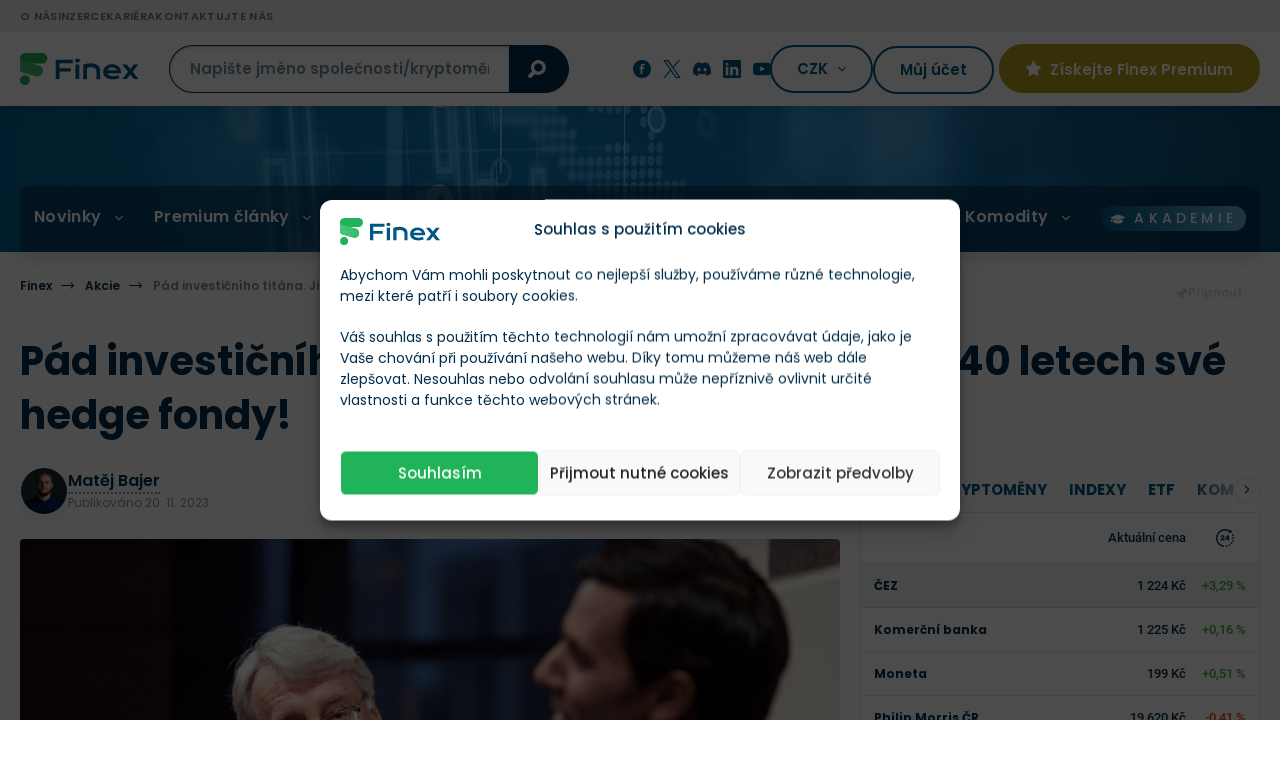

--- FILE ---
content_type: text/html; charset=UTF-8
request_url: https://finex.cz/wp-admin/admin-ajax.php
body_size: -245
content:
{"post_id":117809,"counted":false,"storage":[],"type":"post"}

--- FILE ---
content_type: application/javascript; charset=UTF-8
request_url: https://finex.cz/cdn-cgi/challenge-platform/h/b/scripts/jsd/d251aa49a8a3/main.js?
body_size: 10398
content:
window._cf_chl_opt={AKGCx8:'b'};~function(v8,wr,wB,wP,wq,wH,wD,v1,v2,v4){v8=L,function(Y,v,vp,v7,M,Q){for(vp={Y:735,v:573,M:525,Q:724,J:526,y:728,S:482,I:682,b:758,g:527,z:481,N:753},v7=L,M=Y();!![];)try{if(Q=parseInt(v7(vp.Y))/1*(-parseInt(v7(vp.v))/2)+-parseInt(v7(vp.M))/3*(-parseInt(v7(vp.Q))/4)+-parseInt(v7(vp.J))/5*(-parseInt(v7(vp.y))/6)+parseInt(v7(vp.S))/7+-parseInt(v7(vp.I))/8*(-parseInt(v7(vp.b))/9)+parseInt(v7(vp.g))/10+-parseInt(v7(vp.z))/11*(parseInt(v7(vp.N))/12),Q===v)break;else M.push(M.shift())}catch(J){M.push(M.shift())}}(i,722845),wr=this||self,wB=wr[v8(752)],wP=null,wq=wd(),wH={},wH[v8(721)]='o',wH[v8(504)]='s',wH[v8(490)]='u',wH[v8(493)]='z',wH[v8(483)]='n',wH[v8(616)]='I',wH[v8(604)]='b',wD=wH,wr[v8(584)]=function(Y,M,Q,J,MO,Mc,MP,Mr,vf,y,I,g,z,N,R,s){if(MO={Y:664,v:637,M:596,Q:632,J:595,y:619,S:632,I:595,b:703,g:738,z:726,N:726,f:744,e:532,R:555,s:748,W:496,a:701,j:582,A:663,h:708,C:708,K:714},Mc={Y:608,v:565,M:657,Q:722,J:555,y:748,S:708,I:561,b:494,g:687,z:700,N:683,f:611},MP={Y:590},Mr={Y:530,v:598,M:644,Q:609},vf=v8,y={'bNcMN':function(W){return W()},'RLKLo':function(W,j){return j!==W},'rNQtb':vf(MO.Y),'TbDnf':vf(MO.v),'EpTwG':function(W,j){return W<j},'SXnLZ':function(W,j){return W+j},'Ogvpi':function(W,j){return W===j},'PHFxe':function(W,j){return W(j)},'rBnQp':function(W,j){return j===W},'YWvMp':function(W,j){return W+j}},y[vf(MO.M)](null,M)||void 0===M)return J;for(I=v0(M),Y[vf(MO.Q)][vf(MO.J)]&&(I=I[vf(MO.y)](Y[vf(MO.S)][vf(MO.I)](M))),I=Y[vf(MO.b)][vf(MO.g)]&&Y[vf(MO.z)]?Y[vf(MO.b)][vf(MO.g)](new Y[(vf(MO.N))](I)):function(W,MB,vW,j,A){if(MB={Y:518},vW=vf,j={'EXMwe':function(C,vR){return vR=L,y[vR(MB.Y)](C)},'hbZMx':function(C,K,vs){return vs=L,y[vs(MP.Y)](C,K)},'vwvZX':vW(Mc.Y)},y[vW(Mc.v)]!==y[vW(Mc.M)]){for(W[vW(Mc.Q)](),A=0;y[vW(Mc.J)](A,W[vW(Mc.y)]);W[A]===W[y[vW(Mc.S)](A,1)]?W[vW(Mc.I)](A+1,1):A+=1);return W}else j[vW(Mc.b)](y),j[vW(Mc.g)](S[vW(Mc.z)],j[vW(Mc.N)])&&(z[vW(Mc.f)]=N,S())}(I),g='nAsAaAb'.split('A'),g=g[vf(MO.f)][vf(MO.e)](g),z=0;y[vf(MO.R)](z,I[vf(MO.s)]);N=I[z],R=wx(Y,M,N),y[vf(MO.W)](g,R)?(s=y[vf(MO.a)]('s',R)&&!Y[vf(MO.j)](M[N]),vf(MO.A)===y[vf(MO.h)](Q,N)?S(y[vf(MO.C)](Q,N),R):s||S(Q+N,M[N])):S(y[vf(MO.K)](Q,N),R),z++);return J;function S(W,j,ve){ve=vf,Object[ve(Mr.Y)][ve(Mr.v)][ve(Mr.M)](J,j)||(J[j]=[]),J[j][ve(Mr.Q)](W)}},v1=v8(558)[v8(764)](';'),v2=v1[v8(744)][v8(532)](v1),wr[v8(480)]=function(Y,v,Mq,Md,va,M,Q,J,g,y,S){for(Mq={Y:566,v:478,M:564,Q:748,J:514,y:509,S:509,I:520,b:755,g:767,z:606,N:748,f:497,e:546,R:609,s:554},Md={Y:731,v:591,M:576,Q:609,J:681,y:625},va=v8,M={'ZswAO':function(I,g){return I<g},'DvWuw':function(I,g){return I-g},'rZIMa':va(Mq.Y),'OwUnQ':function(I,g){return g!==I},'hGxmw':va(Mq.v),'KFDdH':function(I,g){return I===g},'rfPht':function(I,g){return I<g},'xFrXc':function(I,g){return I(g)}},Q=Object[va(Mq.M)](v),J=0;J<Q[va(Mq.Q)];J++)if(M[va(Mq.J)](M[va(Mq.y)],M[va(Mq.S)]))return g=Q[va(Mq.I)],J[va(Mq.b)](+y(g.t));else if(y=Q[J],M[va(Mq.g)]('f',y)&&(y='N'),Y[y]){for(S=0;M[va(Mq.z)](S,v[Q[J]][va(Mq.N)]);-1===Y[y][va(Mq.f)](v[Q[J]][S])&&(M[va(Mq.e)](v2,v[Q[J]][S])||Y[y][va(Mq.R)]('o.'+v[Q[J]][S])),S++);}else Y[y]=v[Q[J]][va(Mq.s)](function(g,vj){if(vj=va,vj(Md.Y)!==M[vj(Md.v)])return'o.'+g;else{for(B=0;M[vj(Md.M)](P,Q);E<<=1,U-1==m?(F=0,J[vj(Md.Q)](V(H)),D=0):k++,O++);for(x=i0[vj(Md.J)](0),i1=0;8>i2;i4=i6&1.93|i5<<1,i7==M[vj(Md.y)](i8,1)?(i9=0,ii[vj(Md.Q)](iL(iu)),iY=0):iw++,iv>>=1,i3++);}})},v4=function(Qr,QG,QZ,Qn,Ql,vh,M,Q,J,y){return Qr={Y:469,v:473,M:669,Q:585,J:710,y:522},QG={Y:689,v:695,M:617,Q:725,J:501,y:641,S:505,I:653,b:695,g:715,z:601,N:609,f:695,e:484,R:665,s:652,W:676,a:501,j:531,A:589,h:723,C:605,K:567,T:567,X:695},QZ={Y:585,v:476,M:507,Q:748,J:718,y:587,S:621,I:705,b:543,g:649,z:743,N:580,f:770,e:572,R:673,s:670,W:649,a:627},Qn={Y:681},Ql={Y:759,v:748,M:567,Q:530,J:598,y:644,S:485,I:598,b:530,g:681,z:609,N:474,f:488,e:737,R:686,s:517,W:667,a:609,j:695,A:609,h:695,C:737,K:491,T:766,X:640,o:709,l:660,n:660,Z:624,G:644,B:497,P:745,c:529,O:638,E:513,m:473,U:470,F:764,d:716,V:733,H:577,D:755,k:599,x:759,i0:737,i1:629,i2:762,i3:609,i4:686,i5:742,i6:617,i7:609,i8:507,i9:695,ii:693,iL:617,iu:569,iY:699,iw:698,iv:501,iM:609,iQ:647,iJ:757,iy:723},vh=v8,M={'yFWGZ':function(S,I){return S>I},'oSOpE':function(S,I){return S<I},'cnxRM':function(S,I){return S+I},'KYAec':function(S,I){return I&S},'dqrHr':function(S,I){return S-I},'VpRIw':function(S,I){return S(I)},'XFIvH':function(S,I){return I|S},'rjdJN':function(S,I){return S<<I},'fffEz':function(S,I){return I==S},'CgaYt':function(S,I){return I!==S},'VQBRq':function(S,I){return S===I},'GaKnF':vh(Qr.Y),'eBFgI':vh(Qr.v),'XMGVP':function(S,I){return S<<I},'vbJYt':function(S,I){return S-I},'tnePK':function(S,I){return S-I},'BniIn':function(S,I){return S&I},'DHUha':function(S,I){return I==S},'PutFZ':function(S,I){return S|I},'lDSvS':function(S,I){return S-I},'qkRSf':function(S,I){return S(I)},'ClEsa':function(S,I){return S<<I},'YBBvQ':function(S,I){return I&S},'hOgoJ':function(S,I){return S-I},'OKDKi':function(S,I){return S(I)},'DFMug':vh(Qr.M),'motRj':function(S,I,b,g,z){return S(I,b,g,z)},'eyRVt':vh(Qr.Q),'ODZUi':function(S,I){return S>I},'rwrRo':function(S,I){return S(I)},'fpPCt':function(S,I){return S(I)},'WeUQG':function(S,I){return S*I},'lEWCa':function(S,I){return S(I)},'HIbsd':function(S,I){return S(I)},'czKWx':function(S,I){return S*I},'QIREP':function(S,I){return I&S},'GJkLv':function(S,I){return S<I},'ELGal':function(S,I){return S(I)},'kTAvM':function(S,I){return I!=S},'IXZLk':function(S,I){return S*I},'PXFIV':function(S,I){return S-I},'NwgVM':function(S,I){return S+I}},Q=String[vh(Qr.J)],J={'h':function(S,QC){return QC={Y:631,v:567},null==S?'':J.g(S,6,function(I,vC){return vC=L,vC(QC.Y)[vC(QC.v)](I)})},'g':function(S,I,z,QX,vT,N,R,s,W,j,A,C,K,T,X,o,Z,U,F,V,H,D,G,B,P){if(QX={Y:638},vT=vh,N={'GMjmE':function(O){return O()},'nszpl':function(O,E,vK){return vK=L,M[vK(QX.Y)](O,E)},'OxeLA':function(O,E){return O-E}},null==S)return'';for(s={},W={},j='',A=2,C=3,K=2,T=[],X=0,o=0,Z=0;M[vT(Ql.Y)](Z,S[vT(Ql.v)]);Z+=1)if(G=S[vT(Ql.M)](Z),Object[vT(Ql.Q)][vT(Ql.J)][vT(Ql.y)](s,G)||(s[G]=C++,W[G]=!0),B=M[vT(Ql.S)](j,G),Object[vT(Ql.Q)][vT(Ql.I)][vT(Ql.y)](s,B))j=B;else{if(Object[vT(Ql.b)][vT(Ql.I)][vT(Ql.y)](W,j)){if(256>j[vT(Ql.g)](0)){for(R=0;R<K;X<<=1,I-1==o?(o=0,T[vT(Ql.z)](z(X)),X=0):o++,R++);for(P=j[vT(Ql.g)](0),R=0;8>R;X=X<<1|M[vT(Ql.N)](P,1),o==M[vT(Ql.f)](I,1)?(o=0,T[vT(Ql.z)](M[vT(Ql.e)](z,X)),X=0):o++,P>>=1,R++);}else{for(P=1,R=0;R<K;X=M[vT(Ql.R)](X<<1.18,P),I-1==o?(o=0,T[vT(Ql.z)](z(X)),X=0):o++,P=0,R++);for(P=j[vT(Ql.g)](0),R=0;16>R;X=M[vT(Ql.R)](M[vT(Ql.s)](X,1),P&1),M[vT(Ql.W)](o,I-1)?(o=0,T[vT(Ql.a)](z(X)),X=0):o++,P>>=1,R++);}A--,M[vT(Ql.W)](0,A)&&(A=Math[vT(Ql.j)](2,K),K++),delete W[j]}else for(P=s[j],R=0;R<K;X=P&1.71|X<<1,o==I-1?(o=0,T[vT(Ql.A)](z(X)),X=0):o++,P>>=1,R++);j=(A--,A==0&&(A=Math[vT(Ql.h)](2,K),K++),s[B]=C++,M[vT(Ql.C)](String,G))}if(M[vT(Ql.K)]('',j)){if(M[vT(Ql.T)](vT(Ql.X),vT(Ql.o)))return J instanceof y[vT(Ql.l)]&&0<S[vT(Ql.n)][vT(Ql.b)][vT(Ql.Z)][vT(Ql.G)](I)[vT(Ql.B)](vT(Ql.P));else{if(Object[vT(Ql.b)][vT(Ql.I)][vT(Ql.G)](W,j)){if(M[vT(Ql.T)](M[vT(Ql.c)],M[vT(Ql.c)])){if(M[vT(Ql.O)](256,j[vT(Ql.g)](0))){if(M[vT(Ql.E)]!==vT(Ql.m)){for(U=vT(Ql.U)[vT(Ql.F)]('|'),F=0;!![];){switch(U[F++]){case'0':return!![];case'1':V=N[vT(Ql.d)](Q);continue;case'2':if(N[vT(Ql.V)](N[vT(Ql.H)](H,V),D))return![];continue;case'3':H=J[vT(Ql.D)](y[vT(Ql.k)]()/1e3);continue;case'4':D=3600;continue}break}}else{for(R=0;M[vT(Ql.x)](R,K);X<<=1,M[vT(Ql.W)](o,I-1)?(o=0,T[vT(Ql.A)](M[vT(Ql.i0)](z,X)),X=0):o++,R++);for(P=j[vT(Ql.g)](0),R=0;8>R;X=M[vT(Ql.i1)](X,1)|P&1,o==M[vT(Ql.i2)](I,1)?(o=0,T[vT(Ql.i3)](z(X)),X=0):o++,P>>=1,R++);}}else{for(P=1,R=0;R<K;X=M[vT(Ql.i4)](X<<1,P),o==M[vT(Ql.i5)](I,1)?(o=0,T[vT(Ql.z)](M[vT(Ql.C)](z,X)),X=0):o++,P=0,R++);for(P=j[vT(Ql.g)](0),R=0;16>R;X=X<<1.18|M[vT(Ql.i6)](P,1),M[vT(Ql.W)](o,I-1)?(o=0,T[vT(Ql.i7)](z(X)),X=0):o++,P>>=1,R++);}A--,M[vT(Ql.i8)](0,A)&&(A=Math[vT(Ql.i9)](2,K),K++),delete W[j]}else return'i'}else for(P=s[j],R=0;M[vT(Ql.x)](R,K);X=M[vT(Ql.ii)](X<<1,M[vT(Ql.iL)](P,1)),o==M[vT(Ql.iu)](I,1)?(o=0,T[vT(Ql.z)](M[vT(Ql.iY)](z,X)),X=0):o++,P>>=1,R++);A--,M[vT(Ql.i8)](0,A)&&K++}}for(P=2,R=0;R<K;X=M[vT(Ql.iw)](X,1)|M[vT(Ql.iv)](P,1),o==I-1?(o=0,T[vT(Ql.iM)](z(X)),X=0):o++,P>>=1,R++);for(;;)if(X<<=1,o==M[vT(Ql.iQ)](I,1)){T[vT(Ql.a)](M[vT(Ql.iJ)](z,X));break}else o++;return T[vT(Ql.iy)]('')},'j':function(S,vX,b,g,z,N){return(vX=vh,vX(QZ.Y)===M[vX(QZ.v)])?M[vX(QZ.M)](null,S)?'':S==''?null:J.i(S[vX(QZ.Q)],32768,function(I,vo){return vo=vX,S[vo(Qn.Y)](I)}):(b=S[vX(QZ.J)](M[vX(QZ.y)]),b[vX(QZ.S)]=vX(QZ.I),b[vX(QZ.b)]='-1',I[vX(QZ.g)][vX(QZ.z)](b),g=b[vX(QZ.N)],z={},z=M[vX(QZ.f)](b,g,g,'',z),z=g(g,g[vX(QZ.e)]||g[vX(QZ.R)],'n.',z),z=z(g,b[vX(QZ.s)],'d.',z),N[vX(QZ.W)][vX(QZ.a)](b),N={},N.r=z,N.e=null,N)},'i':function(S,I,z,vl,N,R,s,W,j,A,C,K,T,X,o,Z,B,G){for(vl=vh,N=[],R=4,s=4,W=3,j=[],K=z(0),T=I,X=1,A=0;M[vl(QG.Y)](3,A);N[A]=A,A+=1);for(o=0,Z=Math[vl(QG.v)](2,2),C=1;C!=Z;G=M[vl(QG.M)](K,T),T>>=1,T==0&&(T=I,K=M[vl(QG.Q)](z,X++)),o|=C*(0<G?1:0),C<<=1);switch(o){case 0:for(o=0,Z=Math[vl(QG.v)](2,8),C=1;Z!=C;G=M[vl(QG.J)](K,T),T>>=1,0==T&&(T=I,K=M[vl(QG.y)](z,X++)),o|=M[vl(QG.S)](0<G?1:0,C),C<<=1);B=M[vl(QG.I)](Q,o);break;case 1:for(o=0,Z=Math[vl(QG.b)](2,16),C=1;Z!=C;G=M[vl(QG.M)](K,T),T>>=1,T==0&&(T=I,K=M[vl(QG.g)](z,X++)),o|=M[vl(QG.z)](0<G?1:0,C),C<<=1);B=Q(o);break;case 2:return''}for(A=N[3]=B,j[vl(QG.N)](B);;){if(X>S)return'';for(o=0,Z=Math[vl(QG.f)](2,W),C=1;Z!=C;G=M[vl(QG.e)](K,T),T>>=1,0==T&&(T=I,K=z(X++)),o|=C*(0<G?1:0),C<<=1);switch(B=o){case 0:for(o=0,Z=Math[vl(QG.f)](2,8),C=1;Z!=C;G=M[vl(QG.e)](K,T),T>>=1,T==0&&(T=I,K=z(X++)),o|=(M[vl(QG.R)](0,G)?1:0)*C,C<<=1);N[s++]=M[vl(QG.s)](Q,o),B=s-1,R--;break;case 1:for(o=0,Z=Math[vl(QG.f)](2,16),C=1;M[vl(QG.W)](C,Z);G=M[vl(QG.a)](K,T),T>>=1,T==0&&(T=I,K=z(X++)),o|=M[vl(QG.j)](0<G?1:0,C),C<<=1);N[s++]=Q(o),B=M[vl(QG.A)](s,1),R--;break;case 2:return j[vl(QG.h)]('')}if(R==0&&(R=Math[vl(QG.f)](2,W),W++),N[B])B=N[B];else if(s===B)B=M[vl(QG.C)](A,A[vl(QG.K)](0));else return null;j[vl(QG.N)](B),N[s++]=A+B[vl(QG.T)](0),R--,A=B,R==0&&(R=Math[vl(QG.X)](2,W),W++)}}},y={},y[vh(Qr.y)]=J.h,y}(),v5();function wc(Y,vq,vd,v9,v,M){vq={Y:586,v:472,M:680,Q:553,J:729,y:754},vd={Y:672},v9=v8,v={'ohkbS':v9(vq.Y),'QJhpV':function(Q){return Q()},'KBSwT':function(Q,J,y){return Q(J,y)},'daZkY':function(Q,J,y){return Q(J,y)},'UJXQu':v9(vq.v)},M=v[v9(vq.M)](v3),v[v9(vq.Q)](wF,M.r,function(Q,vi){vi=v9,typeof Y===v[vi(vd.Y)]&&Y(Q),wt()}),M.e&&v[v9(vq.J)](wV,v[v9(vq.y)],M.e)}function v0(Y,MC,vN,v){for(MC={Y:619,v:564,M:489},vN=v8,v=[];null!==Y;v=v[vN(MC.Y)](Object[vN(MC.v)](Y)),Y=Object[vN(MC.M)](Y));return v}function wm(M6,vv,Y,v){return M6={Y:520,v:755,M:581},vv=v8,Y={'UBfnK':function(M,Q){return M(Q)}},v=wr[vv(M6.Y)],Math[vv(M6.v)](+Y[vv(M6.M)](atob,v.t))}function L(u,Y,w,v){return u=u-469,w=i(),v=w[u],v}function v5(Jw,JY,Ji,J9,J7,J3,Qk,vn,Y,v,M,Q,J,I){if(Jw={Y:622,v:696,M:608,Q:615,J:520,y:648,S:700,I:642,b:512,g:639,z:684,N:556,f:717,e:609,R:634,s:681,W:707,a:675,j:697,A:502,h:594,C:712,K:471,T:619,X:564,o:489,l:611},JY={Y:534,v:711,M:648,Q:700,J:608,y:611,S:516},Ji={Y:477,v:679,M:503,Q:681},J9={Y:702,v:761,M:662,Q:764,J:539,y:695,S:530,I:598,b:644,g:547,z:681,N:645,f:614,e:609,R:597,s:668,W:609,a:750,j:609,A:499,h:674,C:609,K:695,T:538,X:552,o:736},J7={Y:635},J3={Y:671},Qk={Y:521},vn=v8,Y={'jDGbC':function(y,S,I){return y(S,I)},'mMuMd':function(S,I){return S==I},'oHVHq':function(S,I){return S>I},'rBFVT':function(S,I){return S-I},'ngEaC':function(S,I){return S-I},'COsmz':function(S,I){return I&S},'FXeeh':function(y,S){return y(S)},'xNdli':function(S,I){return S<<I},'pSgrE':function(S,I){return S==I},'hsTmd':function(y,S){return y(S)},'ZKoev':function(S,I){return S|I},'ysMPH':function(S,I){return S==I},'PTICe':vn(Jw.Y),'EnZqr':vn(Jw.v),'xYpDW':function(S,I){return S!==I},'FHRkR':vn(Jw.M),'dmxal':function(S,I){return S===I},'mmuuU':vn(Jw.Q)},v=wr[vn(Jw.J)],!v)return;if(!wU())return;if(M=![],Q=function(J0,QD,vc,y){if(J0={Y:697},QD={Y:557},vc=vn,y={'dAMXs':function(S,I,vZ){return vZ=L,Y[vZ(QD.Y)](S,I)},'lvwRw':function(S,I,vG){return vG=L,Y[vG(Qk.Y)](S,I)},'REFGU':function(S,I){return S==I},'lrhpj':function(S,I,vr){return vr=L,Y[vr(J0.Y)](S,I)},'mNgbn':function(S,I){return S<<I},'UtVoD':function(S,I){return I==S},'VDVMv':function(S,I,vB){return vB=L,Y[vB(J3.Y)](S,I)},'vUGXp':function(S,I){return S<<I},'JgSlV':function(S,I){return I==S},'qSSUS':function(S,I){return I|S},'eByCC':function(S,I,vP){return vP=L,Y[vP(J7.Y)](S,I)},'YtuDR':function(S,I){return S(I)}},vc(Ji.Y)!==vc(Ji.v)){if(!M){if(M=!![],!wU())return;Y[vc(Ji.M)](wc,function(S,vO,b,g,z){if(vO=vc,vO(J9.Y)===vO(J9.Y))Y[vO(J9.v)](v6,v,S);else for(b=vO(J9.M)[vO(J9.Q)]('|'),g=0;!![];){switch(b[g++]){case'0':uu--;continue;case'1':uI=ub(ug);continue;case'2':uJ[uy]=uS++;continue;case'3':y[vO(J9.J)](0,uY)&&(uw=uv[vO(J9.y)](2,uM),uQ++);continue;case'4':if(iU[vO(J9.S)][vO(J9.I)][vO(J9.b)](iF,id)){if(y[vO(J9.g)](256,uz[vO(J9.z)](0))){for(Yf=0;Ye<YR;YW<<=1,y[vO(J9.N)](Ya,y[vO(J9.f)](Yj,1))?(YA=0,Yh[vO(J9.e)](YC(YK)),YT=0):YX++,Ys++);for(z=Yo[vO(J9.z)](0),Yl=0;8>Yn;YG=y[vO(J9.R)](Yr,1)|z&1.13,y[vO(J9.s)](YB,YP-1)?(Yc=0,YO[vO(J9.W)](YE(Yt)),Yp=0):Ym++,z>>=1,YZ++);}else{for(z=1,YU=0;YF<Yd;YV=y[vO(J9.R)](YH,1)|z,YD==y[vO(J9.a)](Yk,1)?(Yx=0,w0[vO(J9.j)](w1(w2)),w3=0):w4++,z=0,Yq++);for(z=w5[vO(J9.z)](0),w6=0;16>w7;w9=y[vO(J9.A)](wi,1)|1&z,y[vO(J9.h)](wL,y[vO(J9.a)](wu,1))?(wY=0,ww[vO(J9.C)](wv(wM)),wQ=0):wJ++,z>>=1,w8++);}YJ--,Yy==0&&(YS=YI[vO(J9.K)](2,Yb),Yg++),delete Yz[YN]}else for(z=LH[LD],Lk=0;Lx<u0;u2=y[vO(J9.T)](y[vO(J9.A)](u3,1),y[vO(J9.X)](z,1)),u4==u5-1?(u6=0,u7[vO(J9.j)](y[vO(J9.o)](u8,u9)),ui=0):uL++,z>>=1,u1++);continue}break}})}}else return M[vc(Ji.Q)](Q)},Y[vn(Jw.y)](wB[vn(Jw.S)],Y[vn(Jw.I)])){if(Y[vn(Jw.b)](vn(Jw.g),vn(Jw.z))){for(E=1,m=0;U<F;V=Y[vn(Jw.N)](H,1)|D,Y[vn(Jw.f)](k,x-1)?(i0=0,i1[vn(Jw.e)](Y[vn(Jw.R)](i2,i3)),i4=0):i5++,i6=0,d++);for(i7=i8[vn(Jw.s)](0),i9=0;16>ii;iu=Y[vn(Jw.W)](Y[vn(Jw.N)](iY,1),1.2&iw),Y[vn(Jw.a)](iv,Y[vn(Jw.j)](iM,1))?(iQ=0,iJ[vn(Jw.e)](iy(iS)),iI=0):ib++,ig>>=1,iL++);}else Q()}else if(wr[vn(Jw.A)]){if(vn(Jw.h)!==Y[vn(Jw.C)])wB[vn(Jw.A)](vn(Jw.K),Q);else{for(I=[];null!==S;I=I[vn(Jw.T)](I[vn(Jw.X)](b)),g=z[vn(Jw.o)](N));return I}}else J=wB[vn(Jw.l)]||function(){},wB[vn(Jw.l)]=function(vE,I){vE=vn,I={'zOEYS':function(b){return b()}},Y[vE(JY.Y)]!==Y[vE(JY.v)]?(J(),Y[vE(JY.M)](wB[vE(JY.Q)],vE(JY.J))&&(wB[vE(JY.y)]=J,Q())):I[vE(JY.S)](v)}}function wd(Mg,vI){return Mg={Y:593,v:593},vI=v8,crypto&&crypto[vI(Mg.Y)]?crypto[vI(Mg.v)]():''}function wx(M,Q,J,Mh,vz,y,S,I,N,g){S=(Mh={Y:603,v:479,M:749,Q:751,J:583,y:734,S:586,I:741,b:628,g:603,z:602,N:475,f:540,e:515,R:678,s:694,W:620,a:721,j:583,A:734,h:720,C:720,K:703,T:654,X:703,o:628},vz=v8,y={},y[vz(Mh.Y)]=vz(Mh.v),y[vz(Mh.M)]=vz(Mh.Q),y[vz(Mh.J)]=function(z,N){return N==z},y[vz(Mh.y)]=vz(Mh.S),y[vz(Mh.I)]=function(z,N){return N===z},y[vz(Mh.b)]=function(z,N){return N==z},y);try{S[vz(Mh.g)]===S[vz(Mh.M)]?(N={},N[vz(Mh.z)]=vz(Mh.N),N[vz(Mh.f)]=Q.r,N[vz(Mh.e)]=vz(Mh.R),N[vz(Mh.s)][vz(Mh.W)](N,'*')):I=Q[J]}catch(N){return'i'}if(I==null)return void 0===I?'u':'x';if(S[vz(Mh.J)](vz(Mh.a),typeof I))try{if(S[vz(Mh.j)](S[vz(Mh.A)],typeof I[vz(Mh.h)]))return I[vz(Mh.C)](function(){}),'p'}catch(e){}return M[vz(Mh.K)][vz(Mh.T)](I)?'a':I===M[vz(Mh.X)]?'D':S[vz(Mh.I)](!0,I)?'T':I===!1?'F':(g=typeof I,S[vz(Mh.o)](S[vz(Mh.A)],g)?wk(M,I)?'N':'f':wD[g]||'?')}function wO(vD,vL,v,M,Q,J,y,S){for(vD={Y:760,v:623,M:533,Q:768,J:483,y:646,S:760,I:764,b:520,g:533,z:768,N:646},vL=v8,v={},v[vL(vD.Y)]=vL(vD.v),v[vL(vD.M)]=function(I,b){return b!==I},v[vL(vD.Q)]=vL(vD.J),v[vL(vD.y)]=function(I,b){return I<b},M=v,Q=M[vL(vD.S)][vL(vD.I)]('|'),J=0;!![];){switch(Q[J++]){case'0':y=S.i;continue;case'1':S=wr[vL(vD.b)];continue;case'2':if(!S)return null;continue;case'3':return y;case'4':if(M[vL(vD.g)](typeof y,M[vL(vD.z)])||M[vL(vD.N)](y,30))return null;continue}break}}function wV(Q,J,MR,vb,y,W,a,S,I,b,g,z,N,f,R){if(MR={Y:678,v:475,M:523,Q:548,J:545,y:578,S:630,I:739,b:739,g:571,z:559,N:602,f:636,e:540,R:515,s:559,W:694,a:620,j:602,A:475,h:540,C:515,K:524,T:719,X:763,o:756,l:520,n:618,Z:550,G:541,B:610,P:498,c:542,O:551,E:492,m:633,U:563,F:655,d:769,V:732,H:732,D:519,k:544,x:610,i0:544,i1:690,i2:570,i3:747,i4:677,i5:528,i6:602,i7:746,i8:575,i9:522},vb=v8,y={'gTvgS':vb(MR.Y),'MGcxW':vb(MR.v),'tenBz':vb(MR.M),'cKnwZ':function(s,W){return s(W)},'IhZDl':vb(MR.Q),'qtCUV':function(s,W){return s+W},'exLjG':function(s,W){return s+W},'nZjJv':vb(MR.J),'Ddzsh':vb(MR.y)},!y[vb(MR.S)](wp,0)){if(y[vb(MR.I)]!==y[vb(MR.b)]){if(!I[vb(MR.g)])return;b===y[vb(MR.z)]?(W={},W[vb(MR.N)]=y[vb(MR.f)],W[vb(MR.e)]=s.r,W[vb(MR.R)]=y[vb(MR.s)],R[vb(MR.W)][vb(MR.a)](W,'*')):(a={},a[vb(MR.j)]=vb(MR.A),a[vb(MR.h)]=a.r,a[vb(MR.C)]=y[vb(MR.K)],a[vb(MR.T)]=j,W[vb(MR.W)][vb(MR.a)](a,'*'))}else return![]}I=(S={},S[vb(MR.X)]=Q,S[vb(MR.o)]=J,S);try{b=wr[vb(MR.l)],g=y[vb(MR.n)](y[vb(MR.Z)](y[vb(MR.G)]+wr[vb(MR.B)][vb(MR.P)],y[vb(MR.c)]),b.r)+vb(MR.O),z=new wr[(vb(MR.E))](),z[vb(MR.m)](vb(MR.U),g),z[vb(MR.F)]=2500,z[vb(MR.d)]=function(){},N={},N[vb(MR.V)]=wr[vb(MR.B)][vb(MR.H)],N[vb(MR.D)]=wr[vb(MR.B)][vb(MR.D)],N[vb(MR.k)]=wr[vb(MR.x)][vb(MR.i0)],N[vb(MR.i1)]=wr[vb(MR.B)][vb(MR.i2)],N[vb(MR.i3)]=wq,f=N,R={},R[vb(MR.i4)]=I,R[vb(MR.i5)]=f,R[vb(MR.i6)]=vb(MR.i7),z[vb(MR.i8)](v4[vb(MR.i9)](R))}catch(W){}}function wp(Y,M4,vw){return M4={Y:500},vw=v8,Math[vw(M4.Y)]()<Y}function wF(Y,v,Mb,MI,MS,My,vQ,M,Q,J,y){Mb={Y:568,v:691,M:678,Q:730,J:563,y:545,S:520,I:495,b:610,g:492,z:633,N:535,f:592,e:704,R:610,s:498,W:713,a:571,j:655,A:769,h:706,C:506,K:510,T:508,X:508,o:549,l:508,n:510,Z:575,G:522,B:659},MI={Y:600},MS={Y:651,v:588,M:643,Q:486,J:574,y:692,S:613,I:692,b:592,g:666,z:574},My={Y:568,v:740,M:727,Q:609,J:692,y:681,S:579,I:537,b:607,g:655},vQ=v8,M={'yYPXL':function(S,I){return S<I},'PKkff':function(S,I){return S(I)},'jqKct':function(S,I){return I&S},'WvPCG':function(S,I){return S==I},'BtnDZ':function(S,I){return S-I},'Uvlcu':vQ(Mb.Y),'YbbYK':function(S,I){return S===I},'wQnvT':vQ(Mb.v),'lIkBd':function(S,I){return S>=I},'RIhfO':vQ(Mb.M),'cEwPQ':function(S,I){return S+I},'jjZXP':vQ(Mb.Q),'HasrB':vQ(Mb.J),'pMpIF':vQ(Mb.y),'VZmMH':function(S){return S()}},Q=wr[vQ(Mb.S)],console[vQ(Mb.I)](wr[vQ(Mb.b)]),J=new wr[(vQ(Mb.g))](),J[vQ(Mb.z)](M[vQ(Mb.N)],M[vQ(Mb.f)](M[vQ(Mb.e)]+wr[vQ(Mb.R)][vQ(Mb.s)],vQ(Mb.W))+Q.r),Q[vQ(Mb.a)]&&(J[vQ(Mb.j)]=5e3,J[vQ(Mb.A)]=function(vJ,I){if(vJ=vQ,vJ(My.Y)!==M[vJ(My.v)]){for(n=0;M[vJ(My.M)](Z,G);P<<=1,c==O-1?(E=0,m[vJ(My.Q)](M[vJ(My.J)](U,F)),I=0):V++,B++);for(I=H[vJ(My.y)](0),D=0;8>k;i0=i1<<1|M[vJ(My.S)](I,1),M[vJ(My.I)](i2,M[vJ(My.b)](i3,1))?(i4=0,i5[vJ(My.Q)](i6(i7)),i8=0):i9++,I>>=1,x++);}else v(vJ(My.g))}),J[vQ(Mb.h)]=function(vy){if(vy=vQ,M[vy(MS.Y)](vy(MS.v),M[vy(MS.M)]))return![];else M[vy(MS.Q)](J[vy(MS.J)],200)&&J[vy(MS.J)]<300?M[vy(MS.y)](v,M[vy(MS.S)]):M[vy(MS.I)](v,M[vy(MS.b)](M[vy(MS.g)],J[vy(MS.z)]))},J[vQ(Mb.C)]=function(vS){vS=vQ,v(vS(MI.Y))},y={'t':M[vQ(Mb.K)](wm),'lhr':wB[vQ(Mb.T)]&&wB[vQ(Mb.X)][vQ(Mb.o)]?wB[vQ(Mb.l)][vQ(Mb.o)]:'','api':Q[vQ(Mb.a)]?!![]:![],'c':M[vQ(Mb.n)](wE),'payload':Y},J[vQ(Mb.Z)](v4[vQ(Mb.G)](JSON[vQ(Mb.B)](y)))}function wt(M3,vY,Y,v){if(M3={Y:487,v:650,M:661,Q:765},vY=v8,Y={'KxOHF':function(M){return M()},'vkDvg':function(M,Q){return M*Q}},v=Y[vY(M3.Y)](wO),null===v)return;if(wP){if(vY(M3.v)!==vY(M3.M))clearTimeout(wP);else return}wP=setTimeout(function(){wc()},Y[vY(M3.Q)](v,1e3))}function wk(Y,v,Ms,vg){return Ms={Y:660,v:660,M:530,Q:624,J:644,y:497,S:745},vg=v8,v instanceof Y[vg(Ms.Y)]&&0<Y[vg(Ms.v)][vg(Ms.M)][vg(Ms.Q)][vg(Ms.J)](v)[vg(Ms.y)](vg(Ms.S))}function v3(MH,vA,M,Q,J,y,S,I,b,g){M=(MH={Y:673,v:669,M:536,Q:764,J:649,y:743,S:572,I:560,b:627,g:543,z:612,N:718,f:688,e:621,R:705,s:670,W:580},vA=v8,{'YqNnD':vA(MH.Y),'XErmd':function(z,N,f,R,s){return z(N,f,R,s)},'sONSx':vA(MH.v)});try{for(Q=vA(MH.M)[vA(MH.Q)]('|'),J=0;!![];){switch(Q[J++]){case'0':wB[vA(MH.J)][vA(MH.y)](S);continue;case'1':y=pRIb1(b,b[vA(MH.S)]||b[M[vA(MH.I)]],'n.',y);continue;case'2':y={};continue;case'3':wB[vA(MH.J)][vA(MH.b)](S);continue;case'4':S[vA(MH.g)]='-1';continue;case'5':y=M[vA(MH.z)](pRIb1,b,b,'',y);continue;case'6':S=wB[vA(MH.N)](M[vA(MH.f)]);continue;case'7':S[vA(MH.e)]=vA(MH.R);continue;case'8':y=pRIb1(b,S[vA(MH.s)],'d.',y);continue;case'9':return I={},I.r=y,I.e=null,I;case'10':b=S[vA(MH.W)];continue}break}}catch(z){return g={},g.r={},g.e=z,g}}function wU(M9,vM,Y,v,M,Q,J,y){for(M9={Y:562,v:764,M:658,Q:685,J:755,y:599},vM=v8,Y={'ZWMrE':function(S){return S()},'mTyVf':function(S,I){return S>I}},v=vM(M9.Y)[vM(M9.v)]('|'),M=0;!![];){switch(v[M++]){case'0':Q=Y[vM(M9.M)](wm);continue;case'1':J=3600;continue;case'2':if(Y[vM(M9.Q)](y-Q,J))return![];continue;case'3':return!![];case'4':y=Math[vM(M9.J)](Date[vM(M9.y)]()/1e3);continue}break}}function wE(vx,vu,v,M){return vx={Y:656},vu=v8,v={},v[vu(vx.Y)]=function(Q,J){return J!==Q},M=v,M[vu(vx.Y)](wO(),null)}function i(JM){return JM='status,send,ZswAO,OxeLA,/b/ov1/0.0306706172569634:1769113543:w3ReJlfilWfTyLWC4jG22JGqT73e67pyB6BnZbXSH3g/,jqKct,contentWindow,UBfnK,isNaN,EzEIo,pRIb1,snGFE,function,DFMug,QuRfx,PXFIV,RLKLo,rZIMa,cEwPQ,randomUUID,lZuoJ,getOwnPropertyNames,Ogvpi,mNgbn,hasOwnProperty,now,xhr-error,czKWx,source,Hrdyy,boolean,NwgVM,rfPht,BtnDZ,loading,push,_cf_chl_opt,onreadystatechange,XErmd,RIhfO,lrhpj,ILDPS,bigint,BniIn,qtCUV,concat,postMessage,style,WuHjf,1|2|0|4|3,toString,DvWuw,KzfPz,removeChild,AqFDH,XMGVP,cKnwZ,DJbF$W4ytVALH3RQBOxcT2qvdu9Mfr-kSgj1a6YzmEKh8n5+NPIiUolXZpC0Gsew7,Object,open,hsTmd,COsmz,MGcxW,HzGAP,yFWGZ,VkOGv,YsTXa,fpPCt,FHRkR,wQnvT,call,REFGU,emija,hOgoJ,xYpDW,body,bHbYk,YbbYK,ELGal,lEWCa,isArray,timeout,VCKmw,TbDnf,ZWMrE,stringify,Function,UGuWE,4|0|3|2|1,d.cookie,NuWLz,GJkLv,jjZXP,fffEz,UtVoD,iframe,contentDocument,ngEaC,ohkbS,navigator,JgSlV,ysMPH,kTAvM,errorInfoObject,success,iqpXH,QJhpV,charCodeAt,997016yezaXx,vwvZX,IOZaa,mTyVf,XFIvH,hbZMx,sONSx,ODZUi,pkLOA2,XMRzw,PKkff,PutFZ,parent,pow,XZGjQ,rBFVT,ClEsa,qkRSf,readyState,rBnQp,GnGgD,Array,pMpIF,display: none,onload,ZKoev,SXnLZ,hKrZt,fromCharCode,EnZqr,mmuuU,/jsd/oneshot/d251aa49a8a3/0.0306706172569634:1769113543:w3ReJlfilWfTyLWC4jG22JGqT73e67pyB6BnZbXSH3g/,YWvMp,HIbsd,GMjmE,pSgrE,createElement,detail,catch,object,sort,join,20EIZdSq,rwrRo,Set,yYPXL,2064mMgChF,daZkY,http-code:,sKMdl,CnwA5,nszpl,IxLZX,2PqzPiO,YtuDR,VpRIw,from,IhZDl,Uvlcu,MUFul,tnePK,appendChild,includes,[native code],jsd,JBxy9,length,fVKnT,VDVMv,uGULV,document,12EdPXlO,UJXQu,floor,TYlZ6,OKDKi,9BBpXMM,oSOpE,aEEvn,jDGbC,vbJYt,AdeF3,split,vkDvg,VQBRq,KFDdH,JBuji,ontimeout,motRj,rjtMR,4|1|3|2|0,DOMContentLoaded,error on cf_chl_props,IKpmF,KYAec,cloudflare-invisible,eyRVt,MdhTW,vtcPM,FqqPR,rxvNi8,26114374nRQGVo,9622858nWaWsV,number,QIREP,cnxRM,lIkBd,KxOHF,dqrHr,getPrototypeOf,undefined,CgaYt,XMLHttpRequest,symbol,EXMwe,log,PHFxe,indexOf,AKGCx8,vUGXp,random,YBBvQ,addEventListener,FXeeh,string,WeUQG,onerror,DHUha,location,hGxmw,VZmMH,QAWWV,dmxal,eBFgI,OwUnQ,event,zOEYS,rjdJN,bNcMN,SSTpq3,__CF$cv$params,oHVHq,vZFWwD,error,tenBz,67017yuvSqz,1970DDxroT,13737510pWJUAk,chctx,GaKnF,prototype,IXZLk,bind,VHQHy,PTICe,HasrB,6|7|4|0|10|2|5|1|8|3|9,WvPCG,qSSUS,dAMXs,sid,nZjJv,Ddzsh,tabIndex,LRmiB4,/cdn-cgi/challenge-platform/h/,xFrXc,lvwRw,zHTIp,href,exLjG,/invisible/jsd,eByCC,KBSwT,map,EpTwG,xNdli,mMuMd,_cf_chl_opt;JJgc4;PJAn2;kJOnV9;IWJi4;OHeaY1;DqMg0;FKmRv9;LpvFx1;cAdz2;PqBHf2;nFZCC5;ddwW5;pRIb1;rxvNi8;RrrrA2;erHi9,gTvgS,YqNnD,splice,1|0|4|2|3,POST,keys,rNQtb,cxfkY,charAt,AOWmy,lDSvS,aUjz8,api,clientInformation,23424WbKGml'.split(','),i=function(){return JM},i()}function v6(Q,J,Jv,vt,y,S,I,b){if(Jv={Y:511,v:678,M:571,Q:678,J:602,y:475,S:540,I:515,b:694,g:620,z:626,N:626,f:475,e:540,R:515,s:523,W:719},vt=v8,y={},y[vt(Jv.Y)]=vt(Jv.v),S=y,!Q[vt(Jv.M)])return;J===vt(Jv.Q)?(I={},I[vt(Jv.J)]=vt(Jv.y),I[vt(Jv.S)]=Q.r,I[vt(Jv.I)]=S[vt(Jv.Y)],wr[vt(Jv.b)][vt(Jv.g)](I,'*')):vt(Jv.z)!==vt(Jv.N)?Q(J,y):(b={},b[vt(Jv.J)]=vt(Jv.f),b[vt(Jv.e)]=Q.r,b[vt(Jv.R)]=vt(Jv.s),b[vt(Jv.W)]=J,wr[vt(Jv.b)][vt(Jv.g)](b,'*'))}}()